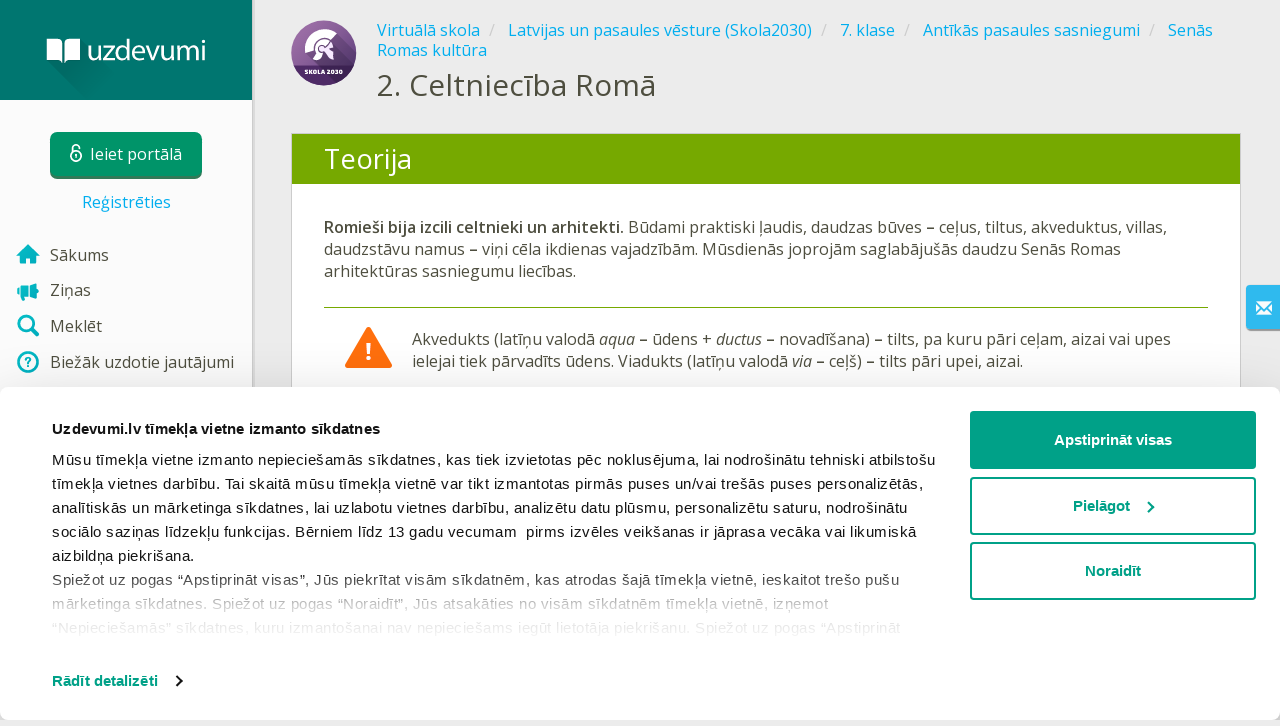

--- FILE ---
content_type: text/html; charset=utf-8
request_url: https://www.uzdevumi.lv/p/latvijas-un-pasaules-vesture-skola2030/7-klase/antikas-pasaules-sasniegumi-67226/senas-romas-kultura-64989/re-abddd05e-ca8d-4971-b310-6e35d329b832
body_size: 13692
content:

<!DOCTYPE html>
<html lang="lv" class="cat-anon">
<head prefix="og: http://ogp.me/ns#">
    <meta charset="utf-8" />
    <meta http-equiv="X-UA-Compatible" content="IE=edge" />
        <meta name="viewport" content="width=device-width, initial-scale=1.0">
    <title>Celtniecība Romā — teorija. Latvijas un pasaules vēsture (Skola2030), 7. klase.</title>
    <link href="//fonts.googleapis.com/css2?family=Open+Sans:ital,wght@0,400..600;1,400..600&amp;family=Roboto+Condensed:ital,wght@0,300..400;1,300..400&amp;display=swap&amp;subset=latin,latin-ext" rel="stylesheet" type="text/css" media="screen and (min-width: 768px)" />
<link href="//fonts.googleapis.com/css2?family=Roboto+Condensed:ital,wght@0,300..700;1,300..700&amp;display=swap&amp;subset=latin,latin-ext" rel="stylesheet" type="text/css" media="screen and (max-width: 767px)" />


    <link href="https://cdnjs.cloudflare.com/ajax/libs/twitter-bootstrap/3.4.1/css/bootstrap.min.css" rel="stylesheet"/>

    <link href="//cdn.uzdevumi.lv/bundles/Content/layout?v=-OEbA4TK64mFaloMJH6Cegy4kAynPJSsKDGL2h2Tcjk1&av=7" rel="stylesheet"/>

    
    
    
<script>window.Yk=window.Yk||{};Yk.__load=[];window.$=window.$||function(n){Yk.__load.push(n)};Yk.context={enableRegWithCode:!1,allowPushReminder:!0,exercisePreviewPart:!1}</script>
        <link href="/favicon.ico" rel="shortcut icon" />

<link rel="apple-touch-icon" href="https://cdn.uzdevumi.lv/7/Content/Img/favicon/Uzdevumi/apple-touch-icon.png">
<link rel="icon" type="image/png" href="https://cdn.uzdevumi.lv/7/Content/Img/favicon/Uzdevumi/favicon-32x32.png" sizes="32x32">
<link rel="icon" type="image/png" href="https://cdn.uzdevumi.lv/7/Content/Img/favicon/Uzdevumi/favicon-16x16.png" sizes="16x16">
<link rel="manifest" href="/Content/Img/favicon/Uzdevumi/manifest.json">
<link rel="mask-icon" href="https://cdn.uzdevumi.lv/7/Content/Img/favicon/Uzdevumi/safari-pinned-tab.svg" color="#05a087">
<meta name="msapplication-config" content="/Content/Img/favicon/Uzdevumi/browserconfig.xml" />
<meta name="theme-color" content="#3c5157">        
    <link href="//cdn.uzdevumi.lv/bundles/Content/exercise?v=e3n6xP3r4zH8J4im44wcVn09Ra7Yx1DU4LuC9MhCeYw1&av=7" rel="stylesheet"/>

    
    

    
    
            <meta name="description" content="Teorija tēmā Celtniecība Romā." />
    

    
    
<script type="text/plain"  data-cookieconsent="statistics">var sdkInstance="appInsightsSDK",aiName,aisdk;window[sdkInstance]="appInsights";aiName=window[sdkInstance];aisdk=window[aiName]||function(n){function i(n){t[n]=function(){var i=arguments;t.queue.push(function(){t[n].apply(t,i)})}}var t={config:n},u,f,r,e,o;t.initialize=!0;u=document;f=window;setTimeout(function(){var t=u.createElement("script");t.src=n.url||"https://az416426.vo.msecnd.net/scripts/b/ai.2.min.js";u.getElementsByTagName("script")[0].parentNode.appendChild(t)});try{t.cookie=u.cookie}catch(n){}for(t.queue=[],t.version=2,r=["Event","PageView","Exception","Trace","DependencyData","Metric","PageViewPerformance"];r.length;)i("track"+r.pop());return i("startTrackPage"),i("stopTrackPage"),e="Track"+r[0],(i("start"+e),i("stop"+e),i("setAuthenticatedUserContext"),i("clearAuthenticatedUserContext"),i("flush"),!0===n.disableExceptionTracking||n.extensionConfig&&n.extensionConfig.ApplicationInsightsAnalytics&&!0===n.extensionConfig.ApplicationInsightsAnalytics.disableExceptionTracking)||(i("_"+(r="onerror")),o=f[r],f[r]=function(n,i,u,f,e){var s=o&&o(n,i,u,f,e);return!0!==s&&t["_"+r]({message:n,url:i,lineNumber:u,columnNumber:f,error:e}),s},n.autoExceptionInstrumented=!0),t}({samplingPercentage:.3,instrumentationKey:"b67dcee3-ee3a-4ce0-a09e-ea4d4c840a81"});window[aiName]=aisdk;aisdk.queue&&0===aisdk.queue.length&&aisdk.trackPageView({})</script>
<script>window.dataLayer=window.dataLayer||[];dataLayer.push({userIsAuthenticated:!1,UserRole:"",UserClass:"",UserIsVIP:""}),function(n,t,i,r,u){n[r]=n[r]||[];n[r].push({"gtm.start":(new Date).getTime(),event:"gtm.js"});var e=t.getElementsByTagName(i)[0],f=t.createElement(i),o=r!="dataLayer"?"&l="+r:"";f.async=!0;f.src="https://www.googletagmanager.com/gtm.js?id="+u+o;e.parentNode.insertBefore(f,e)}(window,document,"script","dataLayer","GTM-M4VFXF")</script>    
    <link rel="search" type="application/opensearchdescription+xml" title="Uzdevumi.lv" href="/opensearch.xml" />
    <meta property="og:image" content="//uploads.cdn.uzdevumi.lv/upload/VS/icons-2018/share/Vesture_Skola2030.png">

    <style>.sideBarLogoBg{background-color:#008b83!important}.sideBarButtonBg{background-color:#2eadab!important}</style>    </head>
<body itemscope itemtype="http://schema.org/ItemPage" itemref="logoimg"
      class="">
    <noscript><iframe src="https://www.googletagmanager.com/ns.html?id=GTM-M4VFXF" height="0" width="0" style="display:none;visibility:hidden"></iframe></noscript>
    <div class="clmwrap">
<div class="mobile-menu-header sideBarLogoBg">
    <div class="mobile-menu-header-wrap">
            <a class="nauth-link menu-login-link" href="/Account/Login" title="Ieiet portālā">
                <span class="login-link-text">Ieiet portālā</span>
                <span class="login-link-icon sideBarButtonBg"><i class="svg-sprite-site-menu icon-lock"></i></span>
            </a>
        <button class="menu-btn close-menu" title="Izvēlne">
            <i class="svg-sprite-site-menu icon-burger-open"></i>
        </button>
    </div>
</div>        <div class="sidebar" itemscope itemtype="http://schema.org/WPSideBar">
            <div class="wrap">
                <div class="menu-content">
                    <div class="menu-content-wrap">
                        
<div class="menu-header sideBarLogoBg">
    <div class="logo showdesktop">
        <a href="/" itemscope>
            <img id="logoimg" class="showdesktop" src="//uploads.cdn.uzdevumi.lv/upload/logos/menu_logo/Uzd_logo_desk.svg" itemprop="image" alt="Uzdevumi.lv logo" />
        </a>
    </div>
        <div class="loginblock showdesktop" itemscope itemtype="http://schema.org/WebPageElement">
            <button class="btn login big-login-button menu-login-link"
                    id="loginSideBtn"
                    title="Ieiet portālā"
                    data-login-url="/Account/Login"
                    data-no-dialog="0">
                <i class="svg-sprite-site-menu icon-lock"></i><span>Ieiet portālā</span>
            </button>
                <a class="nauth-link menu-register-link" href="/Account/Register">Reģistrēties</a>
        </div>
</div>
                        <div class="menu-block">

    <nav class="menu clearfix" itemscope itemtype="http://schema.org/SiteNavigationElement">
        <div class="menu-list clearfix">

    <div class="link-item tablet-left-col ">
            <a href="/">
                    <div class="icon-wrap">
                        <img src="//uploads.cdn.uzdevumi.lv/upload/menu/New_icon/index.svg" alt="Sākums" />
                    </div>
                <div class="text-wrap">
                    <span>
                        Sākums
                    </span>
                </div>
            </a>
    </div>
    <div class="link-item tablet-left-col">
            <a href="/news/forme">
                    <div class="icon-wrap">
                        <img src="//uploads.cdn.uzdevumi.lv/upload/menu/New_icon/news_1.svg" alt="Ziņas" />
                    </div>
                <div class="text-wrap">
                    <span>
                        Ziņas
                    </span>
                </div>
            </a>
    </div>
    <div class="link-item tablet-left-col">
            <a href="/search">
                    <div class="icon-wrap">
                        <img src="//uploads.cdn.uzdevumi.lv/upload/menu/New_icon/search.svg" alt="Meklēt" />
                    </div>
                <div class="text-wrap">
                    <span>
                        Meklēt
                    </span>
                </div>
            </a>
    </div>
    <div class="link-item tablet-left-col separator">
            <a href="/info/lapas/biezak-uzdotie-jautajumi">
                    <div class="icon-wrap">
                        <img src="//uploads.cdn.uzdevumi.lv/upload/menu/New_icon/help.svg" alt="Biežāk uzdotie jautājumi" />
                    </div>
                <div class="text-wrap">
                    <span>
                        Biežāk uzdotie jautājumi
                    </span>
                </div>
            </a>
    </div>
    <div class="link-item tablet-left-col separator">
            <a href="/prof/LandingOrManage">
                    <div class="icon-wrap">
                        <img src="//uploads.cdn.uzdevumi.lv/upload/proff_orange.svg" alt="PROF pakalpojums" />
                    </div>
                <div class="text-wrap">
                    <span>
                        PROF pakalpojums
                    </span>
                </div>
            </a>
    </div>
    <div class="link-item tablet-left-col">
            <a href="/Top">
                    <div class="icon-wrap">
                        <img src="//uploads.cdn.uzdevumi.lv/upload/menu/New_icon/top.svg" alt="Top" />
                    </div>
                <div class="text-wrap">
                    <span>
                        Top
                    </span>
                </div>
            </a>
    </div>
    <div class="link-item tablet-left-col separator">
            <a href="/school">
                    <div class="icon-wrap">
                        <img src="//uploads.cdn.uzdevumi.lv/upload/menu/New_icon/educational _place.svg" alt="Izglītības iestādes" />
                    </div>
                <div class="text-wrap">
                    <span>
                        Izglītības iestādes
                    </span>
                </div>
            </a>
    </div>
    <div class="link-item">
            <a href="/p">
                    <div class="icon-wrap">
                        <img src="//uploads.cdn.uzdevumi.lv/upload/menu/New_icon/subjects.svg" alt="Virtuālā skola" />
                    </div>
                <div class="text-wrap">
                    <span>
                        Virtuālā skola
                    </span>
                </div>
            </a>
    </div>
    <div class="link-item">
            <a href="/testwork">
                    <div class="icon-wrap">
                        <img src="//uploads.cdn.uzdevumi.lv/upload/menu/New_icon/test_works.svg" alt="Pārbaudes darbi" />
                    </div>
                <div class="text-wrap">
                    <span>
                        Pārbaudes darbi
                    </span>
                </div>
            </a>
    </div>
    <div class="link-item ">
            <a href="/p/starpbridis?from=left-menu-starpbridis">
                    <div class="icon-wrap">
                        <img src="//uploads.cdn.uzdevumi.lv/upload/menu/New_icon/Starpbridis.svg" alt="Starpbrīdis" />
                    </div>
                <div class="text-wrap">
                    <span>
                        Starpbrīdis
                    </span>
                </div>
            </a>
    </div>
    <div class="link-item">
            <a href="/ProgressReports">
                    <div class="icon-wrap">
                        <img src="//uploads.cdn.uzdevumi.lv/upload/menu/New_icon/results.svg" alt="Skolēnu rezultāti" />
                    </div>
                <div class="text-wrap">
                    <span>
                        Skolēnu rezultāti
                    </span>
                </div>
            </a>
    </div>
    <div class="link-item separator">
            <a href="/p-updates">
                    <div class="icon-wrap">
                        <img src="//uploads.cdn.uzdevumi.lv/upload/menu/New_icon/updates.svg" alt="Jaunas tēmas" />
                    </div>
                <div class="text-wrap">
                    <span>
                        Jaunas tēmas
                    </span>
                </div>
            </a>
    </div>
    <div class="link-item">
            <a href="javascript:" class="feebacklink" data-lang="">
                    <div class="icon-wrap">
                        <img src="//uploads.cdn.uzdevumi.lv/upload/menu/New_icon/review.svg" alt="Nosūtīt atsauksmi" />
                    </div>
                <span>Nosūtīt atsauksmi</span>
            </a>
    </div>
            

                <div class="more-section">
                    <div class="link-item more-expander tablet-left-col">
                        <a href="javascript:" id="menu-more-link">
                            <i class="svg-sprite-site-menu icon-expand"></i>
                            <span>Skatīt vairāk</span>
                        </a>
                    </div>
    <div class="link-item tablet-left-col">
            <a href="/info/par-mums" class="noicon">
                <div class="text-wrap">
                    <span>
                        Par mums
                    </span>
                </div>
            </a>
    </div>
    <div class="link-item tablet-left-col">
            <a href="/info/vecakiem" class="noicon">
                <div class="text-wrap">
                    <span>
                        Vecākiem
                    </span>
                </div>
            </a>
    </div>
    <div class="link-item tablet-left-col">
            <a href="/info/skolotajiem" class="noicon">
                <div class="text-wrap">
                    <span>
                        Skolotājiem
                    </span>
                </div>
            </a>
    </div>
    <div class="link-item">
            <a href="/info/kontakti" class="noicon">
                <div class="text-wrap">
                    <span>
                        Kontakti
                    </span>
                </div>
            </a>
    </div>
    <div class="link-item">
            <a href="/noteikumi" class="noicon">
                <div class="text-wrap">
                    <span>
                        Noteikumi
                    </span>
                </div>
            </a>
    </div>
                </div>
        </div>
    </nav>

                        </div>
                    </div>
                </div>
            </div>
        </div>
        <div class="main-content" >
            <div class="flex">

<div class="mobile-top-bar showmobile sideBarLogoBg hide" itemscope itemtype="http://schema.org/WebPageElement">
    <div class="mobile-top-bar-wrap">
            <div class="logo">
                <a href="/" itemscope>
                    <img src="//uploads.cdn.uzdevumi.lv/upload/logos/menu_logo/Uzd_logo_mob.svg" alt="Uzdevumi.lv logo" />
                </a>
            </div>
                <a class="nauth-link menu-login-link" href="/Account/Login" title="Ieiet portālā">
                    <span class="login-link-icon sideBarButtonBg">
                        <i class="svg-sprite-site-menu icon-lock"></i>
                    </span>
                </a>
            <button class="menu-btn" title="Izvēlne">
                <i class="svg-sprite-site-menu icon-burger"></i>
            </button>
    </div>
</div>                <div class="sc-wrap">
                    
                </div>
                
                <div class="flex-item">
                    <div class="tframe">
                        <div class="container-fluid wrap ">
                            <div class="sc-wrap">
                                
                            </div>
                            









<div class="page-header clearfix with-crumbs vs-header compact-style ExerciseRunExercise" itemscope>
    

<div class="crc-progress no-progress" title="">
            <div class="icon" style="background-image: url(//uploads.cdn.uzdevumi.lv/upload/VS/icons-2018/Vesture_Skola2030.svg)"></div>
    </div>



        <ul class="breadcrumb" itemscope itemtype="https://schema.org/BreadcrumbList">
                <li class="Subjects" itemprop="itemListElement" itemscope itemtype="https://schema.org/ListItem">
                    <a href="/p" itemprop="item"><span itemprop="name">Virtuālā skola</span></a>
                    <meta itemprop="position" content="1" />
                </li>
                <li class="Subject" itemprop="itemListElement" itemscope itemtype="https://schema.org/ListItem">
                    <a href="/p/latvijas-un-pasaules-vesture-skola2030" itemprop="item"><span itemprop="name">Latvijas un pasaules vēsture (Skola2030)</span></a>
                    <meta itemprop="position" content="2" />
                </li>
                <li class="EducationProgram" itemprop="itemListElement" itemscope itemtype="https://schema.org/ListItem">
                    <a href="/p/latvijas-un-pasaules-vesture-skola2030/7-klase" itemprop="item"><span itemprop="name">7. klase</span></a>
                    <meta itemprop="position" content="3" />
                </li>
                <li class="Topic" itemprop="itemListElement" itemscope itemtype="https://schema.org/ListItem">
                    <a href="/p/latvijas-un-pasaules-vesture-skola2030/7-klase/antikas-pasaules-sasniegumi-67226" itemprop="item"><span itemprop="name">Antīkās pasaules sasniegumi</span></a>
                    <meta itemprop="position" content="4" />
                </li>
                <li class="SubTopic" itemprop="itemListElement" itemscope itemtype="https://schema.org/ListItem">
                    <a href="/p/latvijas-un-pasaules-vesture-skola2030/7-klase/antikas-pasaules-sasniegumi-67226/senas-romas-kultura-64989" itemprop="item"><span itemprop="name">Senās Romas kultūra</span></a>
                    <meta itemprop="position" content="5" />
                </li>
        </ul>
    
    <div class="title-box">
            <div class="go-back SubTopic"><a href="/p/latvijas-un-pasaules-vesture-skola2030/7-klase/antikas-pasaules-sasniegumi-67226/senas-romas-kultura-64989"></a></div>
        

        <h1 class="left-clm long">
                <span class="title-number" id="itempos" itemprop="position">2.</span>
            <span id="itemtitle" itemprop="name">
                Celtniecība Romā
            </span>
        </h1>
    </div>
</div>

<div class="block sm-easy-header no-bmarg">
    <div class="header clearfix hidden-xs">
        <h3 class="pull-left">Teorija</h3>
    </div>
    <div class="blockbody" itemprop="mainContentOfPage" itemscope itemtype="http://schema.org/WebPageElement">
        <div class="taskhtmlwrapper" id="taskhtml" itemscope itemtype="http://schema.org/CreativeWork" itemref="itemtitle itempos">
            
	<div   >
	<div><strong>Romieši bija izcili celtnieki un arhitekti.</strong> Būdami praktiski ļaudis, daudzas būves&nbsp;<strong>–</strong> ceļus, tiltus, akveduktus, villas, daudzstāvu namus&nbsp;<strong>–</strong> viņi cēla ikdienas vajadzībām.&nbsp;Mūsdienās joprojām saglabājušās daudzu Senās Romas arhitektūras sasniegumu liecības.</div><div><div class="gxst-important"><div class="gxst-ititle"><span>Svarīgi!</span></div><div class="gxst-ibody" title="Svarīgi!">Akvedukts (latīņu valodā <em>aqua</em>&nbsp;<strong>–</strong> ūdens + <em>ductus</em>&nbsp;<strong>–</strong> novadīšana)&nbsp;<strong>–</strong> tilts, pa kuru pāri ceļam, aizai vai upes ielejai tiek pārvadīts ūdens. Viadukts (latīņu valodā <em>via</em>&nbsp;<strong>–</strong> ceļš)&nbsp;<strong>–</strong> tilts pāri upei, aizai.</div></div></div><div><img class="gxs-resource-image" alt="2082310-roman_aqueduct-Istanbul.jpg" src="https://resources.cdn.uzdevumi.lv/aa26734e-ba81-4d02-9fd5-c7a0150ffa36/2082310romanaqueductIstanbulw500jpg.jpg" width="500" height="375" sizes="(max-width: 500px) 100vw, 500px" srcset="https://resources.cdn.uzdevumi.lv/aa26734e-ba81-4d02-9fd5-c7a0150ffa36/2082310romanaqueductIstanbulw500jpg.jpg 500w, https://resources.cdn.uzdevumi.lv/4924cb16-a0a8-41ac-9fb6-c3d67e172e77/2082310romanaqueductIstanbuljpg.jpg 560w" /></div><div><strong>Attēlā: Senās Romas laikā būvēts akvedukts mūsdienu Stambulā, kādreizējā Romas impērijas pilsētā Konstantinopolē</strong></div><div>&nbsp;</div><div>Nereti abas funkcijas apvienoja&nbsp;<strong>–</strong> augšējā konstrukcijas daļa kalpoja kā ūdensvads, bet zemāk pārvietojās gājēji.</div><div>Pateicoties varenajai ūdensvadu būvei, impērijas laikā viens Romas iedzīvotājs diennaktī vidēji patērēja ap 600 līdz 900 litriem&nbsp;ūdens (salīdzinājumam: 20. gs. sākumā Pēterburgā – vidēji patērēja 200 litrus, Ņujorkā&nbsp;<strong>–</strong>&nbsp;vidēji 520 litrus ūdens diennaktī).</div><div><strong>Ir zināms, ka 4. gs. Romas pilsētā darbojās vairāk nekā 100 termu un ap 800 strūklaku.</strong> Romiešu strūklakās ūdens tecēja nevis uz augšu, bet uz leju. Tās nebija domātas pilsētas izdaiļošanai, bet atdarināja kalnu avotus. No tām iedzīvotāji ņēma dzeramo ūdeni.</div><div>&nbsp;</div><div><img class="gxs-resource-image" alt="Arch-of-Constantine-Rome.jpg" src="https://resources.cdn.uzdevumi.lv/5b7a0af8-9881-4759-a639-73ca99c96f3e/ArchofConstantineRomew500jpg.jpg" width="500" height="340" sizes="(max-width: 500px) 100vw, 500px" srcset="https://resources.cdn.uzdevumi.lv/5b7a0af8-9881-4759-a639-73ca99c96f3e/ArchofConstantineRomew500jpg.jpg 500w, https://resources.cdn.uzdevumi.lv/5bcb1b35-9f26-4fdc-af9f-5a48bc56957b/ArchofConstantineRomew799jpg.jpg 799w" /></div><div><strong>Attēlā: Konstantīna arka mūsdienu Romā, būvēta pirms gandrīz 2000 gadiem</strong></div><div>&nbsp;</div><div><div>Romiešu inženieriem sasniegums bija prasme veidot arkas. </div><div><div><div class="gxst-important"><div class="gxst-ititle"><span>Svarīgi!</span></div><div class="gxst-ibody" title="Svarīgi!">Arka – (latīņu val. <em>arcus</em> – loks, līkums) lokveida konstrukcija, ar ko pārsedz sienas ailas vai laidumus starp balstiem (sienām, kolonnām); arī atsevišķi stāvošas lokveida konstrukcijas būve.&nbsp;</div></div></div></div></div><div>Romas celtnieki izmantoja tos pašus izejmateriālus, kas pazīstami mūsdienās – akmeņus, kaļķus, smiltis un ūdeni. Ķieģeļus izgatavoja valstij piederošos cepļos. <strong>Romieši izgudroja speciālu celtniecības saistvielu, tā saukto romiešu betonu</strong>, kas sastāvēja no kaļķiem un smiltīm. Tas saturēja kopā akmeņus un ķieģeļus, arī ļāva izbūvēt lielākas un stabilākas ēkas.</div><div>Augsti attīstīta celtniecības tehnika, piemēram, krāni un stalažas deva iespēju būvēt milzīgas telpas bez balstiem.</div><div>&nbsp;</div><div><img class="gxs-resource-image" alt="image-asset.jpeg" src="https://resources.cdn.uzdevumi.lv/f73f190a-09ac-4c8e-903b-3006a337b006/imageassetw500jpg.jpg" width="500" height="334" sizes="(max-width: 500px) 100vw, 500px" srcset="https://resources.cdn.uzdevumi.lv/f73f190a-09ac-4c8e-903b-3006a337b006/imageassetw500jpg.jpg 500w, https://resources.cdn.uzdevumi.lv/a46cffab-74e4-4246-9b72-fd3d23a5bc35/imageassetw999jpg.jpg 999w" /></div><div><strong>Attēlā: Romas visu dievu tempļa, Visuma simbola&nbsp;</strong><strong>–</strong><strong> Panteona kupols bija augstākais romiešu kupola konstrukcijas celtņu&nbsp;sasniegums</strong></div><div>&nbsp;</div><div><div>Romas Panteons ir milzīga telpa bez logiem, gaisma tajā ieplūst pa apaļu atveri (ap 9 m diametrā) kupola centrā, pa kuru var redzēt debesis. Kupols ir izcils meistardarbs. Tā sienas mūrētas no ķieģeļiem&nbsp;un rotātas ar plāna marmora plāksnēm,&nbsp;kupola svars, ko "tur" sienas, ir 46 tonna. Panteonam ir vienādi izmēri platumā un augstumā – 43,3 m. </div><div>Romiešu tempļi bieži tika celti pa vidu citām lielām ēkām, tāpēc bija labi aplūkojami tikai no priekšpuses. </div><div>Panteona priekšpusi rotā svinīgs portiks&nbsp;<strong>–</strong> ieejas daļa, tas atdarina grieķu tempļa konstrukciju (skat. att. zemāk).</div><div>&nbsp;</div><div><img class="gxs-resource-image" alt="Sundown.jpg" src="https://resources.cdn.uzdevumi.lv/e58ad37a-601d-4259-8c0d-707c87f6c452/Sundownw500jpg.jpg" width="500" height="334" sizes="(max-width: 500px) 100vw, 500px" srcset="https://resources.cdn.uzdevumi.lv/e58ad37a-601d-4259-8c0d-707c87f6c452/Sundownw500jpg.jpg 500w, https://resources.cdn.uzdevumi.lv/59a3e70d-78b6-476c-a384-ce4f2af4c902/Sundownw999jpg.jpg 999w" /></div><div><strong>Attēlā: Panteona ieejas daļa - portiks ar&nbsp;16 varenām kolonnām</strong></div><div>&nbsp;</div><div>Lielākā daļa Senās Romas tempļu bija būvēti līdzīgi grieķu tempļiem, Panteonam&nbsp;<strong>–</strong> tikai ieejas daļa.</div><div>Panteons ticis būvēts divreiz&nbsp;<strong>–</strong> pirmais Romas panteons tika uzbūvēts 27. g. p.m.ē.&nbsp;pēc&nbsp;imperatora Oktaviāna Augusta radinieka un drauga Agripas rīkojuma.&nbsp;Tas mūsu ēras 80. g. gāja bojā ugunsgrēkā. </div><div>Mūsdienās apskatāmais<strong> Panteons </strong>(skat. att. iepriekš)<strong> uzbūvēts starp 118. un 125. gadu.</strong>&nbsp;Tas laika gaitā pārtapa&nbsp;kristiešu dievnamā, tāpēc ir vislabāk saglabājusies Senās Romas laika ēka.</div><div>&nbsp;</div><div><img class="gxs-resource-image" alt="Colosseum-Facts-810x587.jpg" src="https://resources.cdn.uzdevumi.lv/0b0856cc-a8e2-409a-95c0-9de553e3c61b/ColosseumFacts810x587w500jpg.jpg" width="500" height="362" sizes="(max-width: 500px) 100vw, 500px" srcset="https://resources.cdn.uzdevumi.lv/0b0856cc-a8e2-409a-95c0-9de553e3c61b/ColosseumFacts810x587w500jpg.jpg 500w, https://resources.cdn.uzdevumi.lv/2be0ff8c-4519-4816-96e4-12bb4493dfea/ColosseumFacts810x587jpg.jpg 810w" /></div><div><strong>Attēlā: Senās Romas lielākais amfiteātris&nbsp;</strong><strong>–</strong><strong>&nbsp;Kolizejs, augstākā siena&nbsp;– 50 m.</strong></div><div><em>Attēla kreisajā pusē redzams, kā tas izskatījās impērijas laikā, labajā pusē&nbsp;<strong>–</strong> Kolizejs mūsdienās.</em></div><div>&nbsp;</div><div><div>Kolizejs&nbsp;ir vēsturē pats lielākais amfiteātris. Savu nosaukumu tas ieguva no blakus teātrim kādreiz novietotās milzīgās (35 m augstās) valdnieka Nerona bronzas statujas, kas lieluma ziņā esot līdzinājusies grieķu Rodas kolosam.</div><div>Ņemot vērā Kolizeja milzīgos izmērus, tas tika uzbūvēts diezgan īsā laikā – nepilnos 10 gados. Tā svinīgās atklāšanas spēles notika 80. gadā. Šis amfiteātris bija romiešu celtniecības un tehnikas brīnums, kura arēnu bija iespējams piepildīt ar ūdeni un vērot jūras kaujas.</div><div>&nbsp;</div><div><img class="gxs-resource-image" alt="5768567820_577e7c6474_b-1024x681.jpg" src="https://resources.cdn.uzdevumi.lv/08aa7494-bcd4-4817-a4f4-eff143118fc8/5768567820577e7c6474b1024x681w500jpg.jpg" width="500" height="333" sizes="(max-width: 500px) 100vw, 500px" srcset="https://resources.cdn.uzdevumi.lv/08aa7494-bcd4-4817-a4f4-eff143118fc8/5768567820577e7c6474b1024x681w500jpg.jpg 500w, https://resources.cdn.uzdevumi.lv/e99b8499-3f8a-476b-8f6f-510a7dd170bd/5768567820577e7c6474b1024x681w1000jpg.jpg 1000w, https://resources.cdn.uzdevumi.lv/b67d62c8-2e76-4b20-82cb-43bf6306e8d6/5768567820577e7c6474b1024x681w1023jpg.jpg 1023w" /></div><div><strong>Attēlā: Kolizeja arēnas daļā&nbsp;</strong><strong>–</strong><strong> ejas un&nbsp;telpas vairākos stāvos zem arēnas, pāri tām bija pārklājums, kā redzams tālākajā arēnas daļā</strong></div><div>&nbsp;</div><div>Plašās arēnas (54 x 86 m) pārklājums, ar atveramām lūkām un&nbsp;nobērts smiltīm, slēpa no skatītāju acīm sarežģīto sistēmu, kura nodrošināja uzvedumu gaitu, pārsteiguma efektus,&nbsp;<strong>–</strong> krātiņus ar dzīvniekiem, vergus, darbināmas lifta iekārtas, u.tml. Tas viss ļāva sagādāt skatītājiem pārsteigumu un sajūsmu raisošus&nbsp;efektus, kad negaidīti arēnā parādījās, piemēram,&nbsp;eksotiski dzīvnieki.</div><div>Apkārt arēnai bija izvietotas skatītāju sēdvietas. <strong>Kolizejs varēja uzņemt 50 000 skatītāju.</strong></div><div>Pa desmitiem ieeju, kuras bija norādītas skatītāju kartēs, Kolizeju dažu minūšu laikā varēja piepildīt ar publiku un nepieciešamības gadījumā&nbsp;<strong>–</strong> nodrošināt ātru teātra atstāšanu.</div><div>Karstajā laikā, lai paglābtu skatītājus no dedzinošās saules, pāri teātrim novilka audekla pārsegu.</div><div><div>&nbsp;</div><div><img class="gxs-resource-image" alt="Roman_Forum_from_Palatine_Hill_9-9-16 (1).jpg" src="https://resources.cdn.uzdevumi.lv/6746fa1c-29f7-4e5d-a790-fb0fbfdeaed2/RomanForumfromPalatineHill99161w600jpg.jpg" width="600" height="208" sizes="(max-width: 600px) 100vw, 600px" srcset="https://resources.cdn.uzdevumi.lv/6746fa1c-29f7-4e5d-a790-fb0fbfdeaed2/RomanForumfromPalatineHill99161w600jpg.jpg 600w, https://resources.cdn.uzdevumi.lv/676d9cc3-7b9a-4767-9c0a-d7849f3b98e1/RomanForumfromPalatineHill99161w1197jpg.jpg 1197w" /></div><div><strong>Attēlā: Senās Romas būves Palatīna kalnā, Romas forums mūsdienās</strong></div><div>&nbsp;</div><div><div>Senākā pilsētas apbūve bija sākusies Palatīna kalnā un ap to.</div><div>Ielejās starp Romas pakalniem ierīkoja laukumus.<strong> Par pilsētas dzīves centru kļuva forums.</strong></div><div>Starp pakalniem veidojās līkloču ielas. Tās bija 3 līdz 7 m platas un jau kopš 2. gs. p.m.ē. – bruģētas. Ielās parasti bija daudz ļaužu, tāpēc bija aizliegts pārvietoties zirgu pajūgos vai jāt ar zirgu. Bagātie romieši pārvietojās nestuvēs, ko nesa vergi.</div><div><div class="gxst-important"><div class="gxst-ititle"><span>Svarīgi!</span></div><div class="gxst-ibody" title="Svarīgi!">Vienkāršajai tautai tika būvētas daudzdzīvokļu mājas&nbsp;<strong>–</strong> insulas. </div></div></div><div>Tajās viena ģimene dzīvoja saspiesti neliela izmēra telpā, kurā nebija atļauts kurināt uguni (ēdiena pagatavošanai), lai neizraisītu ugunsgrēku, nebija ūdens, labierīcību, faktiski bija iespējams tikai pārnakšņot (skat.att. zemāk).</div><div>&nbsp;</div></div></div></div><div><img class="gxs-resource-image" alt="ic_large_w900h600q100_citt-dellacqua.jpg" src="https://resources.cdn.uzdevumi.lv/54cdb881-1ba9-4e5f-89aa-de8d3e94611d/iclargew900h600q100cittdellacquaw500jpg.jpg" width="500" height="375" sizes="(max-width: 500px) 100vw, 500px" srcset="https://resources.cdn.uzdevumi.lv/54cdb881-1ba9-4e5f-89aa-de8d3e94611d/iclargew900h600q100cittdellacquaw500jpg.jpg 500w, https://resources.cdn.uzdevumi.lv/4d2f38a3-0359-43a8-95b2-fee1464c379d/iclargew900h600q100cittdellacquajpg.jpg 800w" /></div><div><strong>Attēlā: Senās Romas laika insulas drupas, viens logs ļauj spriest par aptuveniem vienas dzīves telpas izmēriem</strong></div><div>Ēka liecina, cik ļoti pieticīgos apstākļos dzīvoja lielākā daļa romiešu.</div></div><div>&nbsp;</div><div>Gan akmens sienas, gan šaurās bruģētās ieliņas veidoja akustiku <strong>–</strong> skaņai atbalsojoties ielās,&nbsp;troksni pastiprinot. Klusuma nebija nekad. Romieši paši šo dzīves šaurību uztvēra kā sabiedrības kopības pašsaprotamu daļu.</div><div>Pavisam citādas dzīvesvietas varēja atļauties turīgie romieši. </div><div><strong>Plaša privātmāja&nbsp;</strong><strong>–</strong><strong> domuss</strong>, kurā&nbsp;apkārt slēgtam iekšpagalmam&nbsp;<strong>–</strong> ātrijam rindojās telpas gan ģimenei, gan&nbsp;saimniecībai un mājas vergiem. Bija nodrošināta ūdens padeve un&nbsp;kanalizācija. Privātmājas saņēma ap 30% visa ūdens, ko pievadīja Romai.</div><div>Vēl plašākas bija turīgo pilsoņu <strong>ārpilsētas rezidences&nbsp;</strong><strong>–</strong><strong> villas</strong>. Tās bija saimnieciskie centri, kas nodrošināja plašus zemkopības, lopkopības darbus īpašumā (skat. att. zemāk).</div><div>&nbsp;</div><div><img class="gxs-resource-image" alt="Gardens-Roman-Villa.jpg" src="https://resources.cdn.uzdevumi.lv/1a1befdf-6710-4f06-93d8-ecb1db5520d4/GardensRomanVillaw500jpg.jpg" width="500" height="332" sizes="(max-width: 500px) 100vw, 500px" srcset="https://resources.cdn.uzdevumi.lv/1a1befdf-6710-4f06-93d8-ecb1db5520d4/GardensRomanVillaw500jpg.jpg 500w, https://resources.cdn.uzdevumi.lv/05f19b63-c543-4d69-ba4f-220a180f40aa/GardensRomanVillajpg.jpg 710w" /></div><div><strong>Attēlā: Romiešu villa</strong></div><div>&nbsp;</div><div>Romieši tempļu, termu u.c. sabiedrisku būvju&nbsp;izdaiļošanai izmantoja dažādu krāsu marmoru, sienu gleznojumus un dārgas skulptūras&nbsp;(par Romas mākslu skat. nākošo teoriju).</div><div><div><strong>Celtnes romieši būvēja dažādiem mērķiem:</strong></div><ul><li>Tempļus dievu pielūgšanai;</li><li>Kolizeju u.c. amfiteātrus,&nbsp;cirku, termas – brīvā laika pavadīšanai (par šo tēmu skat. teoriju&nbsp;"Romiešu izklaides");</li><li>Daudzstāvu namus&nbsp;<strong>–</strong> insulas, domusus, villas – dzīvošanai;</li><li>Ceļi,&nbsp;akvedukti, viadukti, kanalizācija jeb kloāka&nbsp;<strong>–</strong> praktiskas būves&nbsp;pamatvajadzību nodrošināšanai, ērtībām.&nbsp;</li></ul><div><div><a class="gxs-link" href="https://www.youtube.com/watch?v=fNIEYmxFgF4" target="_blank">Noskaties video, kurā redzama Roma mūsdienās un Senās Romas rekonstrukcija!</a></div><div>Senākais bruģētais ceļš <em>Via Appia</em>&nbsp;(skat. att. zemāk) tika uzbūvēts Romas ierēdņa Apija Klaudija laikā un nosaukts viņa vārdā, tas&nbsp;veda dienvidu virzienā&nbsp;<strong>–</strong> no Romas uz Kapuju.</div><div>&nbsp;</div><div><img class="gxs-resource-image" alt="000000003055 (1).jpg" src="https://resources.cdn.uzdevumi.lv/cca290ce-42dc-4dfb-8ee2-3afda48a0f3f/0000000030551jpg.jpg" width="500" height="375" /></div><div><strong>Attēlā: Senākais bruģētais ceļš Itālijas vēsturē&nbsp;</strong><strong>–</strong><strong> Via Appia, uzbūvēts ap 300. g. p.m.ē.</strong></div><div>&nbsp;</div><div><strong>Pirmos ceļus uzbūvēja militāriem nolūkiem.</strong></div><div>Ceļi un akvedukti tika būvēti pēc bagāto romiešu pilsētu vai dzimtu iniciatīvas un daļēji par viņu līdzekļiem, uz to norāda&nbsp;arī ceļu&nbsp;nosaukumi.&nbsp;Galvenos ceļus uzturēja labā kārtībā, par to rūpējās speciāli ierēdņi. Gar galvenajiem ceļiem izvietoja stabus ar attāluma norādi līdz Romai. 4. gs. m.ē. uz impērijas galvaspilsētu Romu veda 29 ceļi. Romā bija paredzēti sodi par ceļu bojāšanu.</div><div><strong>&nbsp;</strong>&nbsp;</div><div><strong>Romiešu ceļu būvniecības noteikumi nodrošināja ceļu izcilo izturību:</strong></div><ul><li>ceļu seguma biezums&nbsp;<strong>–</strong> 90 cm (mūsdienās asfalta ceļiem&nbsp;ir 60&nbsp;<strong>–</strong> 70 cm);</li><li>ceļu klāja četrās kārtās: pašā apakšā lika ar mālu saistītus plakanus akmeņus, tad sīkus akmeņus un šķembas, tiem virsū bēra smiltis un granti, un&nbsp;virsējā, ceturtajā kārtā klāja platas akmens plāksnes (skat. att. iepriekš).</li></ul><div><div><div>Visplašākā celtniecība notika galvaspilsētā. Tā kā darbaspēka Romā netrūka, varēja realizēt grandiozus celtniecības plānus.&nbsp;Īpaši smags bija darbs akmeņlauztuvēs, sagatavojot materiālus ēku būvei.&nbsp;Celtniecībā plaši izmantoja vergu darbu, kā arī piesaistīja armiju, piemēram, nocietinājumu būvē.</div><div>&nbsp;</div><div><img class="gxs-resource-image" alt="792c06f0c037eed4160a4234fd2d18bb.jpg" src="https://resources.cdn.uzdevumi.lv/bb2e6bff-d11f-4814-a4f8-6c05937fd849/792c06f0c037eed4160a4234fd2d18bbw500jpg.jpg" width="500" height="375" sizes="(max-width: 500px) 100vw, 500px" srcset="https://resources.cdn.uzdevumi.lv/bb2e6bff-d11f-4814-a4f8-6c05937fd849/792c06f0c037eed4160a4234fd2d18bbw500jpg.jpg 500w, https://resources.cdn.uzdevumi.lv/0095eaf0-d55d-480b-bccd-6a128e526cbf/792c06f0c037eed4160a4234fd2d18bbw1000jpg.jpg 1000w, https://resources.cdn.uzdevumi.lv/d3cbc01e-37c4-4c3d-a6f3-24ef1ef340ec/792c06f0c037eed4160a4234fd2d18bbjpg.jpg 1024w" /></div><div><strong>Attēlā: Romas laika amfiteātris Hierapolē mūsdienu Turcijas teritorijā</strong></div><div>&nbsp;</div></div></div></div></div><div>Līdzīga tipa pilsētas romieši būvēja visā impērijā, jo viņi arī iekarotajās zemēs gribēja justies kā mājās, sev ierastā vidē – ar amfiteātri, termām, bruģētiem ceļiem un&nbsp;ūdensvadiem.</div><div><strong>Celtnes ļāva katram Romas pilsonim&nbsp;</strong><strong>–</strong><strong> gan Romā, gan provincēs&nbsp;izjust savas valsts varenumu.</strong></div><div><div>&nbsp;</div><div><div class="gxst-reference"><div class="gxst-ititle"><span>Atsauce:</span></div><div class="gxst-ibody"><div><div>https://guidesofistanbul.com/eng/images/bozdogan_2/2082310-roman_aqueduct-Istanbul.jpg</div><div>https://cdn.britannica.com/16/136616-050-3AFDD5E6/Arch-of-Constantine-Rome.jpg</div></div><div><div><div>https://i.pinimg.com/474x/eb/ac/39/ebac39b6433922acda8b650af7a0f33f--italy-trip-rome-italy.jpg</div><div>https://fthmb.tqn.com/vcMDAI0i265nW4mcwZZz6m8Yy5U=/768x0/filters:no_upscale():max_bytes(150000):strip_icc():format(webp)/pantheon--rome--italy-870287362-5a773ede6edd650036346e9c.jpg</div><div>https://colosseumrometickets.com/wp-content/uploads/2018/05/Colosseum-Facts-810x587.jpg</div><div>https://www.discoverwalks.com/blog/wp-content/uploads/2019/08/5768567820_577e7c6474_b-1024x681.jpg</div><div>https://upload.wikimedia.org/wikipedia/commons/thumb/f/f4/Roman_Forum_from_Palatine_Hill_9-9-16.jpg/1200px-Roman_Forum_from_Palatine_Hill_9-9-16.jpg</div><div>https://www.radiciaps.it/images/icagenda/thumbs/themes/ic_large_w900h600q100_citt-dellacqua.jpg</div><div>https://www.archaeology.org/images/MA2018/Gardens/Gardens-Roman-Villa.jpg</div><div>https://www.ancient.eu/uploads/images/3055.jpg?v=1599340503</div><div>https://i.pinimg.com/originals/79/2c/06/792c06f0c037eed4160a4234fd2d18bb.jpg</div><div>https://www.ancient.eu/Roman_Engineering/</div><div><div><div><div><div><div align="left"><div>https://www.youtube.com/watch?v=fNIEYmxFgF4</div></div></div></div></div></div></div></div></div></div></div></div></div><meta itemprop="image" content="https://resources.cdn.uzdevumi.lv/aa26734e-ba81-4d02-9fd5-c7a0150ffa36/2082310romanaqueductIstanbulw500jpg.jpg" /></div>
	
	
	

            <meta itemprop="interactivityType" content="expositive" />
<meta itemprop="learningResourceType" content="article" />
<meta itemprop="educationalUse" content="self-education" />
    <meta itemprop="dateCreated" content="2020-12-02T18:53:35Z" />
    <meta itemprop="dateModified" content="2024-08-23T22:40:13Z" />
<meta itemprop="inLanguage" content="lv" />

        </div>
    </div>
</div>
<div class="nav-table row ExerciseRunExercise" itemscope itemtype="http://schema.org/SiteNavigationElement">
    <div class="nav-cell col-xs-4">



<a href="/p/latvijas-un-pasaules-vesture-skola2030/7-klase/antikas-pasaules-sasniegumi-67226/senas-romas-kultura-64989/re-16eaad1b-3bd9-4a50-ae55-2da7d7938e60" class="cn-nav-left-Theory">
    <span class="nav-button nav-left"></span>
    <span>Iepriekšējā teorija</span>
</a>    </div>
    <div class="nav-cell col-xs-4">
        


<a href="/p/latvijas-un-pasaules-vesture-skola2030/7-klase/antikas-pasaules-sasniegumi-67226/senas-romas-kultura-64989" class="cn-nav-top-">
    <span class="nav-button nav-top"></span>
    <span>Atgriezties tēmā</span>
</a>
    </div>
    <div class="nav-cell col-xs-4">



<a href="/p/latvijas-un-pasaules-vesture-skola2030/7-klase/antikas-pasaules-sasniegumi-67226/senas-romas-kultura-64989/re-ed4abb2d-f45d-46bb-8d80-d55883eb409d" class="cn-nav-right-Theory">
    <span class="nav-button nav-right"></span>
    <span>Nākamā teorija</span>
</a>    </div>
</div>

    <div class="feedback-button-block visible-xs top-buffer-30px">
        <div class="line">
            <hr />
        </div>
        <div>
            <a href="javascript:void(0)" class="btn light oneliner"
               data-url-feedback-dialog="/FeedBack/FeedBack"
               data-bread-crumbs="Virtuālā skola/Latvijas un pasaules vēsture (Skola2030)/7. klase/Antīkās pasaules sasniegumi/Senās Romas kultūra"
               data-view-id="18886"
               data-view-version="56966"
               data-exercise-id="abddd05e-ca8d-4971-b310-6e35d329b832"
               data-topic-id=""
               data-test-id=""
               data-result-id=""
               data-result-cls=""
               data-ex-position=""
               data-feedback-mode="VirtualSchool">
                Nosūtīt atsauksmi
            </a>
        </div>
        <div class="line">
            <hr />
        </div>
    </div>
    <div class="feedBack slider in-iframe-fixed-center">
        <div class="left-edge"><i class="glyphicon glyphicon-envelope"></i></div>
        <div class="contents">
            <div class="slider-image">
            </div>
            <div class="feedBack-link slider-links">
                Atradi kļūdu?
                <div class="top-buffer-10px">
                    <a href="javascript:void(0)" class="dot"
                       data-url-feedback-dialog="/FeedBack/FeedBack"
                       data-bread-crumbs="Virtuālā skola/Latvijas un pasaules vēsture (Skola2030)/7. klase/Antīkās pasaules sasniegumi/Senās Romas kultūra"
                       data-exercise-id="abddd05e-ca8d-4971-b310-6e35d329b832"
                       data-view-id="18886"
                       data-view-version="56966"
                       data-topic-id=""
                       data-test-id=""
                       data-result-id=""
                       data-result-cls=""
                       data-ex-position=""
                       data-feedback-mode="VirtualSchool">
                        Sūti mums ziņu!
                    </a>
                </div>
            </div>
        </div>
    </div>
    <div id="feedBackDialog"></div>



                                <div class="sc-wrap">
                                    
                                </div>
                        </div>
                    </div>
                </div>
                

<div class="footer" itemscope itemtype="http://schema.org/WPFooter">
    <div class="copyright">
        <div class="tframeblock-footer">
                    <span class="cpr">Copyright &copy; 2026 SIA Uzdevumi.lv</span>
                            <span class="cpr-link-wrap">
                                    <a href="/info/kontakti" class="cpr-link">Kontakti</a>
                            </span>
                            <span class="cpr-link-wrap">
                                    <a href="/noteikumi/lietosanas-noteikumi" class="cpr-link">Lietošanas noteikumi</a>
                            </span>
                            <span class="cpr-link-wrap">
                                    <a href="/noteikumi/privatuma-politika" class="cpr-link">Privātuma politika</a>
                            </span>
                            <span class="cpr-link-wrap">
                                    <a href="javascript:Cookiebot.renew()" class="cpr-link">Sīkdatņu iestatījumi</a>
                            </span>

        </div>
    </div>
</div>



            </div>
        </div>
    </div>
        <div id="loginDialog" class="signindialog hideme dialog">
            <div id="loginDialogPlaceHolder" class="ajax-loading"></div>
        </div>
        <div class="signindialog-overlay hideme"></div>
        <script src="https://cdnjs.cloudflare.com/ajax/libs/jquery/3.4.1/jquery.min.js" crossorigin="anonymous"></script>

    <script src="//cdn.uzdevumi.lv/bundles/Scripts/layout/lv?v=K2enip7eITkkluGg0JsO9NXGVd_qjMaQRmc5p69OwjA1&av=7" crossorigin="anonymous"></script>

    
    
    
            
    
<script>document.addEventListener("DOMContentLoaded",function(){Yk.blockedIframesPlaceholder.init({consentTemplateSelector:"#consentTemplate",adblockTemplateSelector:"#contentFilterTemplate",skipCookieConsent:0})})</script>

<template id="consentTemplate">
    <div class="blocked-iframe-placeholder consent-required cookieconsent-optout-marketing cookieconsent-optout-statistics cookieconsent-optout-preferences">
        <div class="blocked-iframe-center-content">
            <div class="blocked-iframe-icon">
                <i class="blocked-iframe-icon-image consent-icon"></i>
            </div>
            <div class="consent-message">Lai skatītu šo saturu, jāapstiprina visas sīkdatnes</div>
            <div class="blocked-iframe-button-container">
                <button class="blocked-iframe-button" onclick="window.Cookiebot.renew()" type="button">
                    Apstiprināt
                </button>
            </div>
        </div>
    </div>
</template>

<template id="contentFilterTemplate">
    <div class="blocked-iframe-placeholder content-filter-warning">
        <div class="blocked-iframe-center-content">
            <div class="blocked-iframe-icon">
                <i class="blocked-iframe-icon-image content-warning-icon"></i>
            </div>
            <div class="content-filter-message">
                <h2>Pamanīts reklāmas bloķētājs!</h2>
                <p>Lai turpinātu, lūdzam izslēgt reklāmas bloķētāju un atjaunot lapu!</p>
            </div>
        </div>
    </div>
</template>    

    
    

    

    

    


    <script src="//cdn.uzdevumi.lv/bundles/Scripts/exercise?v=3f3NyWRHB_eUFmNqgUB0a61ieyc5tTxdFG00kLmJdFA1&av=7" crossorigin="anonymous"></script>

    <script>(function(){window.Yk=window.Yk||{};var n=Yk.Math=Yk.Math||{},t=n.style=n.style||{};t.undefinedFont='"Open Sans", "Roboto Condensed", sans-serif';t.additionalLetterCharacters="а-яāčēģīķļņšūž";n.debug=0;n.cdnUrl="https://cdn.uzdevumi.lv/7";window.MathJax={AuthorInit:function(){MathJax.Hub.Config({delayStartupUntil:"configured"});n.mathJaxReady=!0;n.startCreated&&n.configSet&&n.mathJaxReady&&n.start()}}})()</script>
<script src="https://cdnjs.cloudflare.com/ajax/libs/mathjax/2.7.9/MathJax.js" crossorigin="anonymous" async>
</script>


    


    



    <script>$.each(Yk.__load,function(n,t){$(t)})</script>


    <script>$(function(){Yk.virtualSchool.initSliders(0,"prsnt")});$(function(){Yk.exercise.init(Yk.exerciseJsSettings);Yk.exercise.saveLastExerciseOrTest("abddd05e-ca8d-4971-b310-6e35d329b832");Yk.exercise.dispatchResultEvent({activityType:"lesson",action:"experienced",defaultCultureCode:"lv-LV",activityName:"Celtniecība Romā",userId:"lvka0jpxf3g15b2mnt34osks",domain:"https://www.uzdevumi.lv",activityUrl:"https://www.uzdevumi.lv/p/latvijas-un-pasaules-vesture-skola2030/7-klase/antikas-pasaules-sasniegumi-67226/senas-romas-kultura-64989/re-abddd05e-ca8d-4971-b310-6e35d329b832"})}),function(){var n=Yk.ondemand=Yk.ondemand||{},t=n.bundles=n.bundles||{};t["jquery-ui-ondemand"]={inject:'\r\n<link href="//cdn.uzdevumi.lv/bundles/Content/jqueryui?v=VFJPpGuxjLlk4Nsar1k8xbt4Xo0T8xbIHVsSsmQXcgA1&av=7" rel="stylesheet"/>\r\n<script src="//cdn.uzdevumi.lv/bundles/Scripts/jqueryui/lv?v=6I1HDQLr_oEUqxwfOO1uIKQfcikQ9-DWDLBGD1SouD01&av=7" crossorigin="anonymous"><\/script>\r\n\r\n'}}(),function(){var n=Yk.ondemand=Yk.ondemand||{},t=n.bundles=n.bundles||{};t["fancybox-ondemand"]={inject:'\r\n<link href="https://cdnjs.cloudflare.com/ajax/libs/fancybox/3.5.7/jquery.fancybox.min.css" rel="stylesheet"/>\r\n<link href="/bundles/Content/fancybox-custom?v=IHInDWDwXj6gIXdL1UJF4SqRVBFJn5wpel5WjHuhC8s1" rel="stylesheet"/>\r\n<script src="https://cdnjs.cloudflare.com/ajax/libs/fancybox/3.5.7/jquery.fancybox.min.js" crossorigin="anonymous"><\/script>\r\n\r\n'}}(),function(){var n=Yk.ondemand=Yk.ondemand||{},t=n.bundles=n.bundles||{};t["slick-slider-ondemand"]={inject:'\r\n<link href="//cdn.uzdevumi.lv/bundles/Content/slick-slider?v=ohTtER6J36IJrwg2nGkKYgDYH16uPCOmiH824M3L7CU1&av=7" rel="stylesheet"/>\r\n<script src="//cdn.uzdevumi.lv/bundles/Scripts/slick-slider?v=MsoTcswwKOqYIg4IFfJ016G_n1-rT1udOULIxR8el1o1&av=7" crossorigin="anonymous"><\/script>\r\n\r\n'}}(),function(){var n=Yk.ondemand=Yk.ondemand||{},t=n.bundles=n.bundles||{};t["autocomplete-ondemand"]={inject:'\r\n<link href="//cdn.uzdevumi.lv/bundles/Content/select2?v=Nv9UElRtvPS2j7HSrF2tO8PcTQMEgK7az3WisuUfObM1&av=7" rel="stylesheet"/>\r\n<script src="//cdn.uzdevumi.lv/bundles/Scripts/autocomplete/lv?v=gCDFgV2Pq3domID87StBePB1Ph6dpVsIk973Q_xuwDY1&av=7" crossorigin="anonymous"><\/script>\r\n\r\n'}}(),function(){window.Yk=window.Yk||{};Yk.exerciseJsSettings={Resources:{helpTitle:"Palīdzība",whatIsCorrectAnswer:"Kāda ir pareizā atbilde?",yourAnswerIsCorrect:"Tava atbilde ir pareiza!",yourAnswerIsSaved:"Tava atbilde ir saglabāta",correctAnswerExtraCaption:"Gribi zināt pareizo atbildi?",correctAnswerExtraName:"Pieslēgt",openInNewWindow:"Atvērt jaunā cilnē",fileInputsDisabled:'Šī funkcionalitāte pieejama tikai sadaļā "Pārbaudes darbi".',VideoAnswerOnlyTaskSubmitButton:"Pabeigt",answerPointHtml:'<span class="answer-point" title="Punkti"> p.<\/span>',fieldIsNotScoredText:"Atbildes lauks netiek vērtēts.",answerNotSaved:"Atbilde nav saglabāta",SomeAnswerEmbedsAreNotAnswered:"Pirms atbildes iesniegšanas Tev jāatbild uz visiem interaktīvajiem jautājumiem šajā uzdevumā. Lūdzu, atbildi uz visiem jautājumiem un mēģini vēlreiz!",SomeAnswerVideosAreNotWatched:"Lai atbildētu uz šo jautājumu, Tev jānoskatās video līdz galam. Lūdzu, noskaties video un mēģini vēlreiz!",fieldIsNotValidatedText:"Atbildes lauks netiek vērtēts.",UnsavedChangesLeaveWarning:"Šajā lapā ir nesaglabātas izmaiņas. Vai Jūs esat pārliecināts, ka vēlaties šo lapu aizvērt?",RevertChanges:"Atcelt izmaiņas",DoNotRevertChanges:"Atstāt izmaiņas",AreYouSureYouWantToRevertChanges:"Vai vēlies atcelt izmaiņas atbildē un atgriezt sākotnēji iesniegto atbildi?",Cancel:"Atcelt",FinishTestBtnText:"Jā",AnswerEmbedChangeAnswer:"Izpildīt vēlreiz",ScrollToDndAnswersBtn:"Parādīt atbilžu variantus",GoBack:"Atgriezties atpakaļ",NavPopupNextTopicBtn:"Nākamā tēma",NavPopupText:"Tēma noslēgusies. Vai apskatīt nākamo tēmu?"},Url:{correctAnswerExtraUrl:"/prof/LandingOrManage",defaultSolutionStepsExtraUrl:"/prof/LandingOrManage"},disableMediaFilesDownload:1}}()</script>
    </body>
</html>


--- FILE ---
content_type: image/svg+xml
request_url: https://uploads.cdn.uzdevumi.lv/upload/logos/menu_logo/Uzd_logo_desk.svg
body_size: 1724
content:
<svg xmlns="http://www.w3.org/2000/svg" xmlns:xlink="http://www.w3.org/1999/xlink" width="252" height="100" viewBox="0 0 252 100"><defs><linearGradient id="df26abc1-5292-4c97-9394-da1fb738312e" x1="101.8817" y1="2011.8412" x2="74.5736" y2="1984.5332" gradientTransform="translate(0 -1924)" gradientUnits="userSpaceOnUse"><stop offset="0" stop-opacity="0"/><stop offset="1"/></linearGradient></defs><title>Uzd_logo_desk</title><g id="1a411601-b2fc-4601-a711-ec5ef4e27311" data-name="Layer 2"><g id="5358679a-326e-4065-b7c0-0aced622a25f" data-name="Layer 1"><rect width="252" height="100" fill="none"/><g opacity="0.15"><path d="M64.94,63.5833c.8-2.7,3-3,4.5-3h10.6v-21.2H69.34c-3.1,0-4.8,1.6-4.8,4.1v20.1c.1.2.3.3.4,0"/><path d="M61.84,63.5833c.1.3.3.2.3,0v-20.1c0-2.5-1.6-4.1-4.8-4.1H46.84v21.2h10.6c1.3,0,3.7.3,4.4,3"/><path d="M101.1077,56.7673c0,1.5034.0308,2.8269.1231,3.97H98.8243L98.67,58.3611h-.0615a5.6416,5.6416,0,0,1-4.9364,2.707c-2.3449,0-5.1526-1.2635-5.1526-6.376V46.18h2.7153v8.061c0,2.767.8638,4.6311,3.3318,4.6311a3.9217,3.9217,0,0,0,3.5791-2.4055,3.7868,3.7868,0,0,0,.2465-1.3539V46.18h2.7153Z"/><path d="M102.93,59.2032l6.7567-8.572c.6477-.7813,1.265-1.4731,1.9438-2.2552v-.06H103.547V46.18h11.3847l-.03,1.6546-6.6645,8.4513c-.6173.8125-1.2342,1.5338-1.913,2.2855v.0608h8.7317V60.737H102.93Z"/><path d="M129.5272,39.3833V56.9776c0,1.2931.0312,2.767.1231,3.7594H127.213l-.1231-2.5263h-.0615a5.5474,5.5474,0,0,1-5.091,2.8573c-3.61,0-6.3864-2.9773-6.3864-7.3988-.0312-4.8422,3.0541-7.8195,6.6948-7.8195a5.0265,5.0265,0,0,1,4.5045,2.2256h.0615v-8.692ZM126.8119,52.105a4.5528,4.5528,0,0,0-.1231-1.1124A3.97,3.97,0,0,0,122.77,47.925c-2.8072,0-4.4733,2.4055-4.4733,5.6243,0,2.9469,1.4807,5.3836,4.4118,5.3836a4.06,4.06,0,0,0,3.98-3.158,4.4845,4.4845,0,0,0,.1231-1.1428Z"/><path d="M134.5584,53.94c.0615,3.5787,2.4069,5.0525,5.1214,5.0525a10.0447,10.0447,0,0,0,4.1345-.7517l.4627,1.8945a12.3587,12.3587,0,0,1-4.9672.9021c-4.5972,0-7.3429-2.9469-7.3429-7.3381s2.653-7.85,7.0033-7.85c4.8753,0,6.1706,4.18,6.1706,6.8574a9.6768,9.6768,0,0,1-.0927,1.2331Zm7.96-1.8953c.0312-1.6842-.71-4.3008-3.7637-4.3008-2.7457,0-3.9491,2.4663-4.1649,4.3008Z"/><path d="M148.5673,46.18l2.9311,8.181a36.661,36.661,0,0,1,1.2034,3.73h.0927c.3388-1.2036.7711-2.4063,1.265-3.73l2.9-8.181h2.8384l-5.8622,14.557h-2.5915L145.6674,46.18Z"/><path d="M173.8675,56.7673c0,1.5034.0312,2.8269.1239,3.97h-2.4069l-.1542-2.3759h-.0615a5.6418,5.6418,0,0,1-4.9368,2.707c-2.3445,0-5.1517-1.2635-5.1517-6.376V46.18h2.7145v8.061c0,2.767.8638,4.6311,3.3322,4.6311a3.9217,3.9217,0,0,0,3.5791-2.4055,3.7868,3.7868,0,0,0,.2469-1.3539V46.18h2.7145Z"/><path d="M177.3867,50.12c0-1.5034-.03-2.7366-.1231-3.94h2.3757l.1231,2.3463h.0927a5.1653,5.1653,0,0,1,4.69-2.6766,4.4064,4.4064,0,0,1,4.2264,2.9173h.0623a6.0378,6.0378,0,0,1,1.6653-1.8953,5.1881,5.1881,0,0,1,3.3019-1.022c1.9746,0,4.9056,1.2627,4.9056,6.316V60.737h-2.6538V52.4961c0-2.7966-1.0492-4.4815-3.24-4.4815a3.5017,3.5017,0,0,0-3.2084,2.4063,4.2482,4.2482,0,0,0-.2157,1.3235V60.737h-2.6538V52.0154c0-2.3159-1.0492-4.0009-3.1157-4.0009a3.69,3.69,0,0,0-3.3634,2.647,3.5657,3.5657,0,0,0-.2157,1.2931V60.737h-2.6538Z"/><path d="M205.1586,42.09a1.6823,1.6823,0,0,1-3.3626,0,1.6337,1.6337,0,0,1,1.6965-1.6538A1.5907,1.5907,0,0,1,205.1586,42.09ZM202.1348,60.737V46.18H204.85V60.737Z"/></g><polygon points="141.34 100 80.14 38.8 69.04 47.8 61.64 40.3 46.84 60.1 86.74 100 141.34 100" opacity="0.1" fill="url(#df26abc1-5292-4c97-9394-da1fb738312e)" style="isolation:isolate"/><path d="M64.94,63c.8-2.7,3-3,4.5-3h10.6V38.8H69.34c-3.1,0-4.8,1.6-4.8,4.1V63c.1.2.3.3.4,0" fill="#fff"/><path d="M61.84,63c.1.3.3.2.3,0V42.9c0-2.5-1.6-4.1-4.8-4.1H46.84V60h10.6c1.3,0,3.7.3,4.4,3" fill="#fff"/><path d="M101.1077,56.1839c0,1.5034.0308,2.8269.1231,3.97H98.8243L98.67,57.7777h-.0615a5.6416,5.6416,0,0,1-4.9364,2.707c-2.3449,0-5.1526-1.2635-5.1526-6.376v-8.512h2.7153v8.061c0,2.767.8638,4.6311,3.3318,4.6311a3.9217,3.9217,0,0,0,3.5791-2.4055,3.7868,3.7868,0,0,0,.2465-1.3539V45.5967h2.7153Z" fill="#fff"/><path d="M102.93,58.62l6.7567-8.572c.6477-.7813,1.265-1.4731,1.9438-2.2552v-.06H103.547v-2.136h11.3847l-.03,1.6546-6.6645,8.4513c-.6173.8125-1.2342,1.5338-1.913,2.2855v.0608h8.7317v2.1048H102.93Z" fill="#fff"/><path d="M129.5272,38.8V56.3942c0,1.2931.0312,2.767.1231,3.7594H127.213l-.1231-2.5263h-.0615a5.5474,5.5474,0,0,1-5.091,2.8573c-3.61,0-6.3864-2.9773-6.3864-7.3988-.0312-4.8422,3.0541-7.8195,6.6948-7.8195A5.0265,5.0265,0,0,1,126.75,47.492h.0615V38.8Zm-2.7153,12.7217a4.5528,4.5528,0,0,0-.1231-1.1124,3.97,3.97,0,0,0-3.9188-3.0677c-2.8072,0-4.4733,2.4055-4.4733,5.6243,0,2.9469,1.4807,5.3836,4.4118,5.3836a4.06,4.06,0,0,0,3.98-3.158,4.4845,4.4845,0,0,0,.1231-1.1428Z" fill="#fff"/><path d="M134.5584,53.357c.0615,3.5787,2.4069,5.0525,5.1214,5.0525a10.0447,10.0447,0,0,0,4.1345-.7517l.4627,1.8945a12.3587,12.3587,0,0,1-4.9672.9021c-4.5972,0-7.3429-2.9469-7.3429-7.3381s2.653-7.85,7.0033-7.85c4.8753,0,6.1706,4.18,6.1706,6.8574a9.6768,9.6768,0,0,1-.0927,1.2331Zm7.96-1.8953c.0312-1.6842-.71-4.3008-3.7637-4.3008-2.7457,0-3.9491,2.4663-4.1649,4.3008Z" fill="#fff"/><path d="M148.5673,45.5967l2.9311,8.181a36.661,36.661,0,0,1,1.2034,3.73h.0927c.3388-1.2036.7711-2.4063,1.265-3.73l2.9-8.181h2.8384l-5.8622,14.557h-2.5915l-5.6768-14.557Z" fill="#fff"/><path d="M173.8675,56.1839c0,1.5034.0312,2.8269.1239,3.97h-2.4069l-.1542-2.3759h-.0615a5.6418,5.6418,0,0,1-4.9368,2.707c-2.3445,0-5.1517-1.2635-5.1517-6.376v-8.512h2.7145v8.061c0,2.767.8638,4.6311,3.3322,4.6311a3.9217,3.9217,0,0,0,3.5791-2.4055,3.7868,3.7868,0,0,0,.2469-1.3539V45.5967h2.7145Z" fill="#fff"/><path d="M177.3867,49.5368c0-1.5034-.03-2.7366-.1231-3.94h2.3757l.1231,2.3463h.0927a5.1653,5.1653,0,0,1,4.69-2.6766,4.4064,4.4064,0,0,1,4.2264,2.9173h.0623a6.0378,6.0378,0,0,1,1.6653-1.8953,5.1881,5.1881,0,0,1,3.3019-1.022c1.9746,0,4.9056,1.2627,4.9056,6.316v8.5712h-2.6538V51.9127c0-2.7966-1.0492-4.4815-3.24-4.4815a3.5017,3.5017,0,0,0-3.2084,2.4063,4.2482,4.2482,0,0,0-.2157,1.3235v8.9927h-2.6538V51.4321c0-2.3159-1.0492-4.0009-3.1157-4.0009a3.69,3.69,0,0,0-3.3634,2.647,3.5657,3.5657,0,0,0-.2157,1.2931v8.7823h-2.6538Z" fill="#fff"/><path d="M205.1586,41.5062a1.6823,1.6823,0,0,1-3.3626,0,1.6337,1.6337,0,0,1,1.6965-1.6538A1.5907,1.5907,0,0,1,205.1586,41.5062Zm-3.0238,18.6475V45.5967H204.85v14.557Z" fill="#fff"/></g></g></svg>

--- FILE ---
content_type: image/svg+xml
request_url: https://uploads.cdn.uzdevumi.lv/upload/VS/icons-2018/Vesture_Skola2030.svg
body_size: 2321
content:
<svg xmlns="http://www.w3.org/2000/svg" xmlns:xlink="http://www.w3.org/1999/xlink" width="263" height="132" viewBox="0 0 263 132"><defs><style>.cls-1{fill:url(#linear-gradient);}.cls-2{fill:#61407c;}.cls-3{fill:none;}.cls-4{clip-path:url(#clip-path);}.cls-5{fill:#4e2b66;}.cls-6{fill:#221730;opacity:0.2;}.cls-7{fill:#fff;}.cls-8{fill:#f7e9ff;}.cls-9{clip-path:url(#clip-path-2);}</style><linearGradient id="linear-gradient" x1="238.803" y1="107.803" x2="156.132" y2="25.132" gradientUnits="userSpaceOnUse"><stop offset="0" stop-color="#62417f"/><stop offset="0.628" stop-color="#885f98"/><stop offset="1" stop-color="#996ca4"/></linearGradient><clipPath id="clip-path"><circle class="cls-1" cx="197" cy="66" r="65"/></clipPath><clipPath id="clip-path-2"><circle class="cls-2" cx="66" cy="66" r="65"/></clipPath></defs><g id="Layer_2" data-name="Layer 2"><g id="Layer_1-2" data-name="Layer 1"><rect class="cls-3" width="263" height="132"/><circle class="cls-1" cx="197" cy="66" r="65"/><g class="cls-4"><rect class="cls-5" x="133.577" y="91.079" width="126.383" height="40.921"/><path class="cls-6" d="M262.225,65.775l-38.96-38.96-43.436,5.044L160.076,65.687l61.533,61.532C246.928,120.893,262.225,91.817,262.225,65.775Z"/><path class="cls-6" d="M258.6,90.565,209.589,41.557l-18.6,2.082L183.6,55.217V65.81L174.98,77.881l48.156,48.155C240.088,121.169,253.547,105.17,258.6,90.565Z"/><path class="cls-7" d="M177.155,60.934A21.78,21.78,0,0,1,211.227,39.8l12.038-12.988a39.476,39.476,0,0,0-63.094,39.278Z"/><path class="cls-8" d="M208.385,56.758l7.641-1.8s-1.023-7.93-4.945-11.914c-4.826,9.437-10.709,12.725-12.157,13.419-.014-.071-.014-.135-.031-.2a5.8,5.8,0,0,0-6.656-4.195,5.72,5.72,0,0,0-4.647,7.163,5.824,5.824,0,0,0,9.09,3.173c.639-.051,1.043-.1,1.043-.1,7.671,7.324,7.868,17.237,20.091,16.875-3.915-4.237-1-15.463-1.752-15.783C206.069,59.117,208.385,56.758,208.385,56.758Z"/><path class="cls-7" d="M195.274,65.491a8.05,8.05,0,0,1-9.841-5.692,7.9,7.9,0,0,1,6.465-9.915,8.087,8.087,0,0,1,8.046,3.391,30.489,30.489,0,0,0,9.15-11.224l.159-.313a18.982,18.982,0,0,0-27.626,24.347l.559.634L175.078,77.8s7.294,6.594,16.3-1.514c1.831-1.651,3.594-8.346,4.071-10.847C195.4,65.452,195.337,65.474,195.274,65.491Z"/><path class="cls-7" d="M162.612,105.026l-1.645-.72a3.485,3.485,0,0,1-1.428-1.014,2.435,2.435,0,0,1-.42-1.482,2.166,2.166,0,0,1,.757-1.914,4.907,4.907,0,0,1,2.652-.522,9.221,9.221,0,0,1,3.011.42l-.156,1.668q-1.439-.024-2.916-.024a2,2,0,0,0-.611.06.243.243,0,0,0-.157.252.341.341,0,0,0,.15.282,2.709,2.709,0,0,0,.571.282l1.5.624a3.45,3.45,0,0,1,1.44,1.02,2.492,2.492,0,0,1,.419,1.5,2.345,2.345,0,0,1-.731,1.968,4.542,4.542,0,0,1-2.652.564,12.79,12.79,0,0,1-3.2-.408l.155-1.824q2.376.06,3.013.06a2.263,2.263,0,0,0,.653-.06.225.225,0,0,0,.162-.228.363.363,0,0,0-.114-.276A1.366,1.366,0,0,0,162.612,105.026Z"/><path class="cls-7" d="M170.256,104.366h-.433a3.434,3.434,0,0,1,.1.756v2.7h-2.6v-8.28h2.6v2.088a4.446,4.446,0,0,1-.121,1.056h.457l1.728-3.144h2.795l-1.908,3.24a1.539,1.539,0,0,1-.732.732v.048a1.519,1.519,0,0,1,.438.318,1.951,1.951,0,0,1,.39.5l1.933,3.444h-2.893Z"/><path class="cls-7" d="M179.3,99.374a5.706,5.706,0,0,1,2.286.366,2.32,2.32,0,0,1,1.194,1.3,9.308,9.308,0,0,1,0,5.292,2.317,2.317,0,0,1-1.194,1.3,7.285,7.285,0,0,1-4.56,0,2.317,2.317,0,0,1-1.194-1.3,9.308,9.308,0,0,1,0-5.292,2.32,2.32,0,0,1,1.194-1.3A5.668,5.668,0,0,1,179.3,99.374Zm.894,2.406a1.08,1.08,0,0,0-1.788,0,8.259,8.259,0,0,0,0,3.8,1.08,1.08,0,0,0,1.788,0,8.259,8.259,0,0,0,0-3.8Z"/><path class="cls-7" d="M187.355,99.542v5.784a.393.393,0,0,0,.138.312.538.538,0,0,0,.366.12h2.784l.12,1.944a33.859,33.859,0,0,1-4.044.168,1.968,1.968,0,0,1-1.428-.522,1.809,1.809,0,0,1-.54-1.362V99.542Z"/><path class="cls-7" d="M196.667,106.034H194.4l-.42,1.788h-2.652l2.148-7.608a.912.912,0,0,1,.324-.486.876.876,0,0,1,.552-.186h2.364a.876.876,0,0,1,.552.186.912.912,0,0,1,.324.486l2.148,7.608h-2.652Zm-.42-1.824-.408-1.776q-.108-.564-.144-.948h-.324q-.072.564-.144.948l-.408,1.776Z"/><path class="cls-7" d="M203.627,101.57l-.084-1.908a17.174,17.174,0,0,1,3.1-.264,4.636,4.636,0,0,1,2.286.45,1.708,1.708,0,0,1,.774,1.614,2.677,2.677,0,0,1-.234,1.17,5.369,5.369,0,0,1-1.026,1.278l-1.956,1.848a3.417,3.417,0,0,1,1.1-.12h2.3v2.184h-6.42v-1.3a1.548,1.548,0,0,1,.36-1.044l1.728-1.692q1.476-1.476,1.476-1.992a.2.2,0,0,0-.15-.21,2.654,2.654,0,0,0-.582-.042Q204.8,101.546,203.627,101.57Z"/><path class="cls-7" d="M214.823,99.374a3.471,3.471,0,0,1,2.772.93,5.417,5.417,0,0,1,.78,3.378,5.417,5.417,0,0,1-.78,3.378,4.578,4.578,0,0,1-5.532,0,5.41,5.41,0,0,1-.78-3.378,5.41,5.41,0,0,1,.78-3.378A3.452,3.452,0,0,1,214.823,99.374Zm-.012,1.932a.916.916,0,0,0-.588.15,1.118,1.118,0,0,0-.27.648,13.727,13.727,0,0,0,0,3.156,1.118,1.118,0,0,0,.27.648.916.916,0,0,0,.588.15,1,1,0,0,0,.618-.15,1.1,1.1,0,0,0,.276-.648,13.879,13.879,0,0,0,0-3.156,1.1,1.1,0,0,0-.276-.648A1,1,0,0,0,214.811,101.306Z"/><path class="cls-7" d="M219.971,101.354,219.9,99.6a18.241,18.241,0,0,1,2.9-.228,4.321,4.321,0,0,1,2.244.42,1.678,1.678,0,0,1,.636,1.512,3.022,3.022,0,0,1-.288,1.482,1.368,1.368,0,0,1-1.08.606v.048a1.77,1.77,0,0,1,1.224.606,2.55,2.55,0,0,1,.36,1.47,2.249,2.249,0,0,1-.684,1.9,3.885,3.885,0,0,1-2.4.57,23.146,23.146,0,0,1-3.1-.228l.072-1.824q1.392.061,2.3.06a2.228,2.228,0,0,0,1-.144q.234-.144.234-.7a.909.909,0,0,0-.186-.666,1.084,1.084,0,0,0-.738-.162l-1.6.024v-1.583h1.6a1.016,1.016,0,0,0,.7-.163.862.862,0,0,0,.15-.582.63.63,0,0,0-.186-.54,1.4,1.4,0,0,0-.738-.132Z"/><path class="cls-7" d="M230.867,99.374a3.471,3.471,0,0,1,2.772.93,5.417,5.417,0,0,1,.78,3.378,5.417,5.417,0,0,1-.78,3.378,4.578,4.578,0,0,1-5.532,0,5.41,5.41,0,0,1-.78-3.378,5.41,5.41,0,0,1,.78-3.378A3.452,3.452,0,0,1,230.867,99.374Zm-.012,1.932a.916.916,0,0,0-.588.15,1.118,1.118,0,0,0-.27.648,13.727,13.727,0,0,0,0,3.156,1.118,1.118,0,0,0,.27.648.916.916,0,0,0,.588.15,1,1,0,0,0,.618-.15,1.1,1.1,0,0,0,.276-.648,13.879,13.879,0,0,0,0-3.156,1.1,1.1,0,0,0-.276-.648A1,1,0,0,0,230.855,101.306Z"/></g><circle class="cls-2" cx="66" cy="66" r="65"/><g class="cls-9"><rect class="cls-5" x="2.577" y="91.079" width="126.383" height="40.921"/><path class="cls-6" d="M131.225,65.775l-38.96-38.96L48.829,31.859,29.076,65.687l61.533,61.532C115.928,120.893,131.225,91.817,131.225,65.775Z"/><path class="cls-6" d="M127.6,90.565,78.589,41.557l-18.6,2.082L52.6,55.217V65.81L43.98,77.881l48.156,48.155C109.088,121.169,122.547,105.17,127.6,90.565Z"/><path class="cls-7" d="M46.155,60.934A21.78,21.78,0,0,1,80.227,39.8L92.265,26.815A39.476,39.476,0,0,0,29.171,66.093Z"/><path class="cls-7" d="M77.385,56.758l7.641-1.8S84,47.033,80.081,43.049c-4.826,9.437-10.709,12.725-12.157,13.419-.014-.071-.014-.135-.031-.2a5.8,5.8,0,0,0-6.656-4.195,5.72,5.72,0,0,0-4.647,7.163,5.824,5.824,0,0,0,9.09,3.173c.639-.051,1.043-.1,1.043-.1,7.671,7.324,7.868,17.237,20.091,16.875-3.915-4.237-1-15.463-1.752-15.783C75.069,59.117,77.385,56.758,77.385,56.758Z"/><path class="cls-7" d="M64.274,65.491A8.05,8.05,0,0,1,54.433,59.8,7.9,7.9,0,0,1,60.9,49.884a8.087,8.087,0,0,1,8.046,3.391,30.489,30.489,0,0,0,9.15-11.224l.159-.313A18.982,18.982,0,0,0,50.627,66.085l.559.634L44.078,77.8s7.294,6.594,16.3-1.514c1.831-1.651,3.594-8.346,4.071-10.847C64.4,65.452,64.337,65.474,64.274,65.491Z"/><path class="cls-7" d="M31.612,105.026l-1.645-.72a3.485,3.485,0,0,1-1.428-1.014,2.435,2.435,0,0,1-.42-1.482,2.166,2.166,0,0,1,.757-1.914,4.907,4.907,0,0,1,2.652-.522,9.221,9.221,0,0,1,3.011.42l-.156,1.668q-1.439-.024-2.916-.024a2,2,0,0,0-.611.06.243.243,0,0,0-.157.252.341.341,0,0,0,.15.282,2.709,2.709,0,0,0,.571.282l1.5.624a3.45,3.45,0,0,1,1.44,1.02,2.492,2.492,0,0,1,.419,1.5,2.345,2.345,0,0,1-.731,1.968,4.542,4.542,0,0,1-2.652.564,12.79,12.79,0,0,1-3.2-.408l.155-1.824q2.376.06,3.013.06a2.263,2.263,0,0,0,.653-.06.225.225,0,0,0,.162-.228.363.363,0,0,0-.114-.276A1.366,1.366,0,0,0,31.612,105.026Z"/><path class="cls-7" d="M39.256,104.366h-.433a3.434,3.434,0,0,1,.1.756v2.7h-2.6v-8.28h2.6v2.088a4.446,4.446,0,0,1-.121,1.056h.457l1.728-3.144h2.8l-1.908,3.24a1.539,1.539,0,0,1-.732.732v.048a1.519,1.519,0,0,1,.438.318,1.951,1.951,0,0,1,.39.5l1.933,3.444H41.007Z"/><path class="cls-7" d="M48.3,99.374a5.706,5.706,0,0,1,2.286.366,2.32,2.32,0,0,1,1.194,1.3,9.308,9.308,0,0,1,0,5.292,2.317,2.317,0,0,1-1.194,1.3,5.706,5.706,0,0,1-2.286.366,5.668,5.668,0,0,1-2.274-.366,2.317,2.317,0,0,1-1.194-1.3,9.308,9.308,0,0,1,0-5.292,2.32,2.32,0,0,1,1.194-1.3A5.668,5.668,0,0,1,48.3,99.374Zm.894,2.406a1.08,1.08,0,0,0-1.788,0,8.259,8.259,0,0,0,0,3.8,1.08,1.08,0,0,0,1.788,0,8.259,8.259,0,0,0,0-3.8Z"/><path class="cls-7" d="M56.355,99.542v5.784a.393.393,0,0,0,.138.312.538.538,0,0,0,.366.12h2.784l.12,1.944a33.859,33.859,0,0,1-4.044.168,1.968,1.968,0,0,1-1.428-.522,1.809,1.809,0,0,1-.54-1.362V99.542Z"/><path class="cls-7" d="M65.667,106.034H63.4l-.42,1.788H60.327l2.148-7.608a.912.912,0,0,1,.324-.486.876.876,0,0,1,.552-.186h2.364a.876.876,0,0,1,.552.186.912.912,0,0,1,.324.486l2.148,7.608H66.087Zm-.42-1.824-.408-1.776q-.108-.564-.144-.948h-.324q-.072.564-.144.948l-.408,1.776Z"/><path class="cls-7" d="M72.627,101.57l-.084-1.908a17.174,17.174,0,0,1,3.1-.264,4.636,4.636,0,0,1,2.286.45,1.708,1.708,0,0,1,.774,1.614,2.677,2.677,0,0,1-.234,1.17,5.369,5.369,0,0,1-1.026,1.278l-1.956,1.848a3.417,3.417,0,0,1,1.1-.12h2.3v2.184h-6.42v-1.3a1.548,1.548,0,0,1,.36-1.044l1.728-1.692q1.476-1.476,1.476-1.992a.2.2,0,0,0-.15-.21,2.654,2.654,0,0,0-.582-.042Q73.8,101.546,72.627,101.57Z"/><path class="cls-7" d="M83.823,99.374a3.471,3.471,0,0,1,2.772.93,5.417,5.417,0,0,1,.78,3.378,5.417,5.417,0,0,1-.78,3.378,4.578,4.578,0,0,1-5.532,0,5.41,5.41,0,0,1-.78-3.378,5.41,5.41,0,0,1,.78-3.378A3.452,3.452,0,0,1,83.823,99.374Zm-.012,1.932a.916.916,0,0,0-.588.15,1.118,1.118,0,0,0-.27.648,13.727,13.727,0,0,0,0,3.156,1.118,1.118,0,0,0,.27.648.916.916,0,0,0,.588.15,1,1,0,0,0,.618-.15,1.1,1.1,0,0,0,.276-.648,13.879,13.879,0,0,0,0-3.156,1.1,1.1,0,0,0-.276-.648A1,1,0,0,0,83.811,101.306Z"/><path class="cls-7" d="M88.971,101.354,88.9,99.6a18.241,18.241,0,0,1,2.9-.228,4.321,4.321,0,0,1,2.244.42,1.678,1.678,0,0,1,.636,1.512,3.022,3.022,0,0,1-.288,1.482,1.368,1.368,0,0,1-1.08.606v.048a1.77,1.77,0,0,1,1.224.606,2.55,2.55,0,0,1,.36,1.47,2.249,2.249,0,0,1-.684,1.9,3.885,3.885,0,0,1-2.4.57,23.146,23.146,0,0,1-3.1-.228l.072-1.824q1.392.061,2.3.06a2.228,2.228,0,0,0,1-.144q.234-.144.234-.7a.909.909,0,0,0-.186-.666,1.084,1.084,0,0,0-.738-.162l-1.6.024v-1.583h1.6a1.016,1.016,0,0,0,.7-.163.862.862,0,0,0,.15-.582.63.63,0,0,0-.186-.54,1.4,1.4,0,0,0-.738-.132Z"/><path class="cls-7" d="M99.867,99.374a3.471,3.471,0,0,1,2.772.93,5.417,5.417,0,0,1,.78,3.378,5.417,5.417,0,0,1-.78,3.378,4.578,4.578,0,0,1-5.532,0,5.41,5.41,0,0,1-.78-3.378,5.41,5.41,0,0,1,.78-3.378A3.452,3.452,0,0,1,99.867,99.374Zm-.012,1.932a.916.916,0,0,0-.588.15,1.118,1.118,0,0,0-.27.648,13.727,13.727,0,0,0,0,3.156,1.118,1.118,0,0,0,.27.648.916.916,0,0,0,.588.15,1,1,0,0,0,.618-.15,1.1,1.1,0,0,0,.276-.648,13.879,13.879,0,0,0,0-3.156,1.1,1.1,0,0,0-.276-.648A1,1,0,0,0,99.855,101.306Z"/></g></g></g></svg>